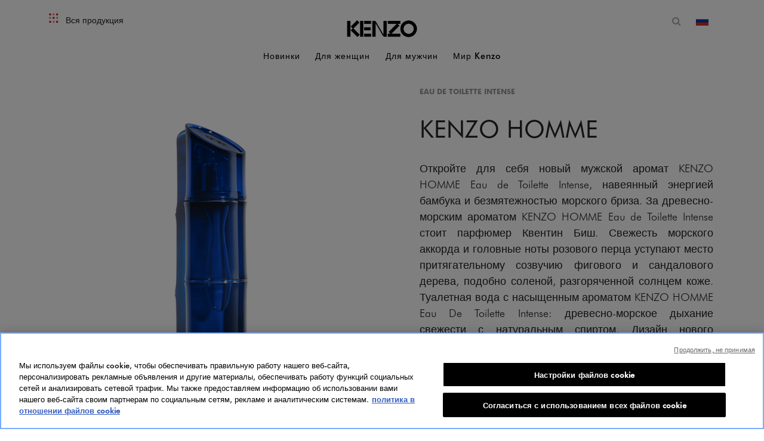

--- FILE ---
content_type: text/html;charset=UTF-8
request_url: https://www.kenzoparfums.com/ru/ru/fragrance/homme/kenzo-homme/kenzo-homme-eau-de-toilette-intense/K013052.html
body_size: 19167
content:
<!DOCTYPE html>
<html lang="ru">
<head>
<!--[if gt IE 9]><!-->
<script>//common/scripts.isml</script>
<script defer type="text/javascript" src="/on/demandware.static/Sites-KenzoParfums-Site/-/ru_RU/v1769457812045/js/main.js"></script>

    <script defer type="text/javascript" src="/on/demandware.static/Sites-KenzoParfums-Site/-/ru_RU/v1769457812045/js/productDetail.js"></script>


<!--<![endif]-->
<meta charset=UTF-8>

<meta http-equiv="x-ua-compatible" content="ie=edge">

<meta name="viewport" content="width=device-width, initial-scale=1">



    <title>Kenzo Homme New Eau de Toilette Intense - Kenzo Parfums</title>




<script>
    window.staticUrl = '/on/demandware.static/Sites-KenzoParfums-Site/-/ru_RU/v1769457812045/';
</script>

<meta name="description" content="Kenzo Parfums"/>
<meta name="keywords" content="Kenzo Parfums"/>




<meta name="twitter:card" content="Kenzo Parfums">
<meta property="og:title" content='Kenzo Homme New Eau de Toilette Intense - Kenzo Parfums'/>
<meta property="og:type" content="Product Page" />
<meta property="og:url" content="https://www.kenzoparfums.com/ru/ru/fragrance/homme/kenzo-homme/kenzo-homme-eau-de-toilette-intense/K10200032.html" />
<meta property="og:image" content="https://www.kenzoparfums.com/on/demandware.static/-/Library-Sites-KenzoSharedLibrary/default/dw26e33032/images/meta/home_NOS_BOUTIQUES_JUNGLE.png" />
<meta property="og:description" content="Kenzo Parfums" />

<link rel="icon" type="image/png" href="/on/demandware.static/Sites-KenzoParfums-Site/-/default/dw3108b3f1/images/favicons/favicon-28x28.png" sizes="28x28" />

<link rel="stylesheet" href="/on/demandware.static/Sites-KenzoParfums-Site/-/ru_RU/v1769457812045/css/global.css" />

    <link rel="stylesheet" href="/on/demandware.static/Sites-KenzoParfums-Site/-/ru_RU/v1769457812045/css/product/detail.css" />






<link rel="canonical" href="https://www.kenzoparfums.com/ru/ru/fragrance/homme/kenzo-homme/kenzo-homme-eau-de-toilette-intense/K10200032.html"/>






<input type="hidden" id="data-country" value="ru_RU" />





<input type="hidden" name="gtmEnabled" id="gtmEnabled" value="true" />



    <input type="hidden" name="listType" id="listType" value="null" />
    <input type="hidden" name="listName" id="listName"  value="null" />
    <script>
        function getCookie(cname) {
            var name = cname + '=';
            var ca = document.cookie.split(';');
            for (var i = 0; i < ca.length; i++) {
                var c = ca[i];
                while (c.charAt(0) == ' ') {
                    c = c.substring(1);
                }
                if (c.indexOf(name) == 0) {
                    return c.substring(name.length, c.length);
                }
            }
            return "";
        }

        var localeCookie = getCookie('locale');

        if (localeCookie && localeCookie.indexOf('_') != -1) {
            var cookieCountry = localeCookie.split('_')[1];
            var locale = localeCookie.split('_')[0];
        } else {
            var datCountry = document.getElementById('data-country').value;
            var cookieCountry = datCountry.split('_')[1];
            var locale = datCountry.split('_')[0];
        }

        window.dataLayer = window.dataLayer || [];
        window.dataLayer.push({
            "pageType": "Product Page",
            "pageTopCategory": toLowUp("KENZO HOMME"),
            "pageMidCategory": toLowUp("KENZO HOMME"),
            "pageSubCategory": toLowUp(""),
            "country": cookieCountry,
            "language": locale
        });

        function toLowUp(str) {
            if (typeof str != 'undefined') {
                str=  str.charAt(0).toUpperCase() + str.substr(1).toLowerCase();
            }
            return str;
        }
    </script>




    <script type='text/javascript'>
var WindowEvent,VisibilityType;(function(n){n.Load="load";n.BeforeUnload="beforeunload";n.Abort="abort";n.Error="error";n.Unload="unload"})(WindowEvent||(WindowEvent={})),function(n){n[n.Focus=0]="Focus";n[n.Blur=1]="Blur"}(VisibilityType||(VisibilityType={}));var AjaxTiming=function(){function n(n,t,i,r){var u=this;this.getPerformanceTimings=function(n){u.connect=n.connectEnd-n.connectStart;u.dns=n.domainLookupEnd-n.domainLookupStart;u.duration=n.duration;u.load=n.responseEnd-n.responseStart;u.wait=n.responseStart-n.requestStart;u.start=n.startTime;u.redirect=n.redirectEnd-n.redirectStart;n.secureConnectionStart&&(u.ssl=n.connectEnd-n.secureConnectionStart)};this.url=n;this.method=t;this.isAsync=i;this.open=r}return n}(),ProfilerJsError=function(){function n(n,t,i){this.count=0;this.message=n;this.url=t;this.lineNumber=i}return n.createText=function(n,t,i){return[n,t,i].join(":")},n.prototype.getText=function(){return n.createText(this.message,this.url,this.lineNumber)},n}(),ProfilerEventManager=function(){function n(){this.events=[];this.hasAttachEvent=!!window.attachEvent}return n.prototype.add=function(n,t,i){this.events.push({type:n,target:t,func:i});this.hasAttachEvent?t.attachEvent("on"+n,i):t.addEventListener(n,i,!1)},n.prototype.remove=function(n,t,i){this.hasAttachEvent?t.detachEvent(n,i):t.removeEventListener(n,i,!1);var r=this.events.indexOf({type:n,target:t,func:i});r!==1&&this.events.splice(r,1)},n.prototype.clear=function(){for(var t,n=0,i=this.events;n<i.length;n++)t=i[n],this.remove(t.type,t.target,t.func);this.events=[]},n}(),RProfiler=function(){function n(){function o(n){var t=n.target||n.srcElement;return t.nodeType==3&&(t=t.parentNode),r("N/A",t.src||t.URL,-1),!1}var n=this,r,u,e,t,i,f;this.restUrl="g.3gl.net/jp/1733/v3.2.6/M";this.startTime=(new Date).getTime();this.eventsTimingHandler=new EventsTimingHandler;this.inputDelay=new InputDelayHandler;this.version="v3.2.6";this.info={};this.hasInsight=!1;this.data={start:this.startTime,jsCount:0,jsErrors:[],loadTime:-1,loadFired:window.document.readyState=="complete",ajax:[]};this.eventManager=new ProfilerEventManager;this.startAjaxCapture=function(){var i=XMLHttpRequest.prototype,o=i.open,s=i.send,r=[],u={},e=n.data.ajax,h=25,f=typeof performance=="object"&&typeof window.performance.now=="function"&&typeof window.performance.getEntriesByType=="function",t;f&&typeof window.performance.setResourceTimingBufferSize=="function"&&window.performance.setResourceTimingBufferSize(300);t=function(){return f?window.performance.now():(new Date).getTime()};i.open=function(n,i,u,f,e){u===void 0&&(u=!0);this.rpIndex=r.length;r.push(new AjaxTiming(i,n,u,t()));o.call(this,n,i,u,f,e)};i.send=function(n){var i=this,c=this.onreadystatechange,o;(this.onreadystatechange=function(n){var o=r[i.rpIndex],l,s;if(o){l=i.readyState;switch(l){case 1:o.connectionEstablished=t();break;case 2:o.requestReceived=t();break;case 3:o.processingTime=t();break;case 4:o.complete=t();s=!!(i.response&&i.response!=null&&i.response!=undefined);switch(i.responseType){case"text":case"":typeof i.responseText=="string"&&(o.responseSize=i.responseText.length);break;case"json":s&&typeof i.response.toString=="function"&&(o.responseSize=i.response.toString().length);break;case"arraybuffer":s&&typeof i.response.byteLength=="number"&&(o.responseSize=i.response.byteLength);break;case"blob":s&&typeof i.response.size=="number"&&(o.responseSize=i.response.size)}(function(n){setTimeout(function(){var r,s,h,c,o;if(f){var i=n.url,t=[],l=performance.getEntriesByType("resource");for(r=0,s=l;r<s.length;r++)h=s[r],h.name==i&&t.push(h);if(e.push(n),t.length!=0){if(u[i]||(u[i]=[]),t.length==1){n.getPerformanceTimings(t[0]);u[i].push(0);return}c=u[i];for(o in t)if(c.indexOf(o)==-1){n.getPerformanceTimings(t[o]);c.push(o);return}n.getPerformanceTimings(t[0])}}},h)})(o,e)}typeof c=="function"&&c.call(i,n)}},o=r[this.rpIndex],o)&&(n&&!isNaN(n.length)&&(o.sendSize=n.length),o.send=t(),s.call(this,n))}};this.recordPageLoad=function(){n.data.loadTime=(new Date).getTime();n.data.loadFired=!0};this.addError=function(t,i,r){var s,f,u,e,o;for(n.data.jsCount++,s=ProfilerJsError.createText(t,i,r),f=n.data.jsErrors,u=0,e=f;u<e.length;u++)if(o=e[u],o.getText()==s){o.count++;return}f.push(new ProfilerJsError(t,i,r))};this.addInfo=function(t,i,r){if(!n.isNullOrEmpty(t)){if(n.isNullOrEmpty(r))n.info[t]=i;else{if(n.isNullOrEmpty(i))return;n.isNullOrEmpty(n.info[t])&&(n.info[t]={});n.info[t][i]=r}n.hasInsight=!0}};this.clearInfo=function(){n.info={};n.hasInsight=!1};this.clearErrors=function(){n.data.jsCount=0;n.data.jsErrors=[]};this.clearAjax=function(){n.data.ajax=[]};this.getInfo=function(){return n.hasInsight?n.info:null};this.getEventTimingHandler=function(){return n.eventsTimingHandler};this.getInputDelay=function(){return n.inputDelay};this.eventManager.add(WindowEvent.Load,window,this.recordPageLoad);r=this.addError;this.startAjaxCapture();window.opera?this.eventManager.add(WindowEvent.Error,document,o):"onerror"in window&&(u=window.onerror,window.onerror=function(n,t,i){return(r(n,t,i),!!u)?u(n,t,i):!1});!window.__cpCdnPath||(this.restUrl=window.__cpCdnPath.trim());e=window.location.protocol;t=document.createElement("iframe");t.src="about:blank";i=t.style;i.position="absolute";i.top="-10000px";i.left="-1000px";t.addEventListener("load",function(t){var r=t.currentTarget,u,i;r&&r.contentDocument&&(u=r.contentDocument,i=u.createElement("script"),i.type="text/javascript",i.src=e+"//"+n.restUrl,u.body.appendChild(i))});f=document.getElementsByTagName("script")[0];f.parentNode.insertBefore(t,f)}return n.prototype.isNullOrEmpty=function(n){if(n===undefined||n===null)return!0;if(typeof n=="string"){var t=n;return t.trim().length==0}return!1},n.prototype.dispatchCustomEvent=function(n){(function(n){function t(n,t){t=t||{bubbles:!1,cancelable:!1,detail:undefined};var i=document.createEvent("CustomEvent");return i.initCustomEvent(n,t.bubbles,t.cancelable,t.detail),i}if(typeof n.CustomEvent=="function")return!1;t.prototype=Event.prototype;n.CustomEvent=t})(window);var t=new CustomEvent(n);window.dispatchEvent(t)},n}(),InputDelayHandler=function(){function n(){var n=this;this.firstInputDelay=0;this.firstInputTimeStamp=0;this.startTime=0;this.delay=0;this.profileManager=new ProfilerEventManager;this.eventTypes=["click","mousedown","keydown","touchstart","pointerdown",];this.addEventListeners=function(){n.eventTypes.forEach(function(t){n.profileManager.add(t,document,n.onInput)})};this.now=function(){return(new Date).getTime()};this.removeEventListeners=function(){n.eventTypes.forEach(function(t){n.profileManager.remove(t,document,n.onInput)})};this.onInput=function(t){var i,r,u;t.cancelable&&(i=t.timeStamp>1e12,n.firstInputTimeStamp=n.now(),r=i||!window.performance,u=r?n.firstInputTimeStamp:window.performance.now(),n.delay=u-t.timeStamp,t.type=="pointerdown"?n.onPointerDown():(n.removeEventListeners(),n.updateFirstInputDelay()))};this.onPointerUp=function(){n.removeEventListeners();n.updateFirstInputDelay()};this.onPointerCancel=function(){n.removePointerEventListeners()};this.removePointerEventListeners=function(){n.profileManager.remove("pointerup",document,n.onPointerUp);n.profileManager.remove("pointercancel",document,n.onPointerCancel)};this.updateFirstInputDelay=function(){n.delay>=0&&n.delay<n.firstInputTimeStamp-n.startTime&&(n.firstInputDelay=Math.round(n.delay))};this.startSoftNavigationCapture=function(){n.resetSoftNavigationCapture()};this.resetSoftNavigationCapture=function(){n.resetFirstInputDelay();n.addEventListeners()};this.resetFirstInputDelay=function(){n.delay=0;n.firstInputDelay=0;n.startTime=0;n.firstInputTimeStamp=0};this.startTime=this.now();this.addEventListeners()}return n.prototype.onPointerDown=function(){this.profileManager.add("pointerup",document,this.onPointerUp);this.profileManager.add("pointercancel",document,this.onPointerCancel)},n.prototype.getFirstInputDelay=function(){return this.firstInputDelay},n}(),EventsTimingHandler=function(){function n(){var n=this;this.hiddenStrings=["hidden","msHidden","webkitHidden","mozHidden"];this.visibilityStrings=["visibilitychange","msvisibilitychange","webkitvisibilitychange","mozvisibilitychange"];this.captureSoftNavigation=!1;this.hidden="hidden";this.visibilityChange="visibilitychange";this.visibilityEvents=[];this.eventManager=new ProfilerEventManager;this.engagementTimeIntervalMs=1e3;this.engagementTime=0;this.firstEngagementTime=0;this.lastEventTimeStamp=0;this.timeoutId=undefined;this.now=function(){return(new Date).getTime()};this.startVisibilityCapture=function(){n.initializeVisibilityProperties();document.addEventListener(n.visibilityChange,n.captureFocusEvent,!1)};this.initializeVisibilityProperties=function(){for(var r=n.hiddenStrings,i=0,t=0;t<r.length;t++)typeof document[r[t]]!="undefined"&&(i=t);n.visibilityChange=n.visibilityStrings[i];n.hidden=n.hiddenStrings[i]};this.captureFocusEvent=function(){n.updateVisibilityChangeTime();document[n.hidden]||n.captureEngagementTime()};this.updateVisibilityChangeTime=function(){document[n.hidden]?n.captureVisibilityEvent(VisibilityType.Blur):n.captureVisibilityEvent(VisibilityType.Focus)};this.onBlur=function(){n.captureVisibilityEvent(VisibilityType.Blur)};this.onFocus=function(){n.captureVisibilityEvent(VisibilityType.Focus)};this.captureVisibilityEvent=function(t){n.visibilityEvents.push({type:t,time:n.now()})};this.captureEngagementTime=function(t){if(t===void 0&&(t=!0),!n.lastEventTimeStamp){n.engagementTime=n.engagementTimeIntervalMs;n.lastEventTimeStamp=n.now();return}var i=n.now()-n.lastEventTimeStamp;if(n.lastEventTimeStamp=n.now(),t&&n.firstEngagementTime===0&&(n.firstEngagementTime=n.now()),i>0&&i<n.engagementTimeIntervalMs){clearTimeout(n.timeoutId);n.engagementTime+=i;return}n.startTimer()};this.captureMouseMove=function(){n.captureEngagementTime(!1)};this.startTimer=function(){n.timeoutId=setTimeout(function(){n.engagementTime+=n.engagementTimeIntervalMs},n.engagementTimeIntervalMs)};this.getFocusAwayTime=function(){var i=n.visibilityEvents,t=-1,s,h,o;if(i.length===0)return 0;for(var r=t,u=0,f=t,e=0;u<i.length;)i[u].type===VisibilityType.Blur&&r===t&&(r=u),s=f===t&&r!==t,i[u].type===VisibilityType.Focus&&s&&(f=u),h=r!==t&&f!==t,h&&(o=i[f].time-i[r].time,o>0&&(e+=o),r=t,f=t),u=u+1;return r===i.length-1&&(e+=n.now()-i[r].time),e};this.getEngagementTime=function(){return n.engagementTime};this.getFirstEngagementTime=function(){return n.firstEngagementTime};this.startSoftNavigationCapture=function(){n.captureSoftNavigation=!0};this.resetSoftNavigationCapture=function(){n.resetEngagementMetrics();n.visibilityEvents=[]};this.resetEngagementMetrics=function(){n.engagementTime=0;n.lastEventTimeStamp=n.now();n.firstEngagementTime=0};this.clear=function(){n.eventManager.clear()};this.captureEngagementTime(!1);this.eventManager.add("scroll",document,this.captureEngagementTime);this.eventManager.add("resize",window,this.captureEngagementTime);this.eventManager.add("mouseup",document,this.captureEngagementTime);this.eventManager.add("keyup",document,this.captureEngagementTime);this.eventManager.add("mousemove",document,this.captureMouseMove);this.eventManager.add("focus",window,this.onFocus);this.eventManager.add("blur",window,this.onBlur);this.eventManager.add("focus",document,this.onFocus);this.eventManager.add("blur",document,this.onBlur)}return n}(),profiler=new RProfiler;window.RProfiler=profiler;window.WindowEvent=WindowEvent;profiler.dispatchCustomEvent("GlimpseLoaded");
</script>

<!-- OneTrust Cookies Consent Notice start for http://www.kenzoparfums.com  -->
<script type="text/javascript" src="https://cdn.cookielaw.org/consent/02cc8f04-ba31-4f5e-8aa6-644b26cf902f/OtAutoBlock.js" ></script>
<script src="https://cdn.cookielaw.org/scripttemplates/otSDKStub.js" data-document-language="true" type="text/javascript" charset="UTF-8" data-domain-script="02cc8f04-ba31-4f5e-8aa6-644b26cf902f" ></script>
<script type="text/javascript">
function OptanonWrapper() { }
</script>
<!-- OneTrust Cookies Consent Notice end for http://www.kenzoparfums.com  -->









<input type="hidden" id="optanon-enabled" value="false" />








<script type="text/javascript">//<!--
/* <![CDATA[ (head-active_data.js) */
var dw = (window.dw || {});
dw.ac = {
    _analytics: null,
    _events: [],
    _category: "",
    _searchData: "",
    _anact: "",
    _anact_nohit_tag: "",
    _analytics_enabled: "true",
    _timeZone: "Etc/GMT-1",
    _capture: function(configs) {
        if (Object.prototype.toString.call(configs) === "[object Array]") {
            configs.forEach(captureObject);
            return;
        }
        dw.ac._events.push(configs);
    },
	capture: function() { 
		dw.ac._capture(arguments);
		// send to CQ as well:
		if (window.CQuotient) {
			window.CQuotient.trackEventsFromAC(arguments);
		}
	},
    EV_PRD_SEARCHHIT: "searchhit",
    EV_PRD_DETAIL: "detail",
    EV_PRD_RECOMMENDATION: "recommendation",
    EV_PRD_SETPRODUCT: "setproduct",
    applyContext: function(context) {
        if (typeof context === "object" && context.hasOwnProperty("category")) {
        	dw.ac._category = context.category;
        }
        if (typeof context === "object" && context.hasOwnProperty("searchData")) {
        	dw.ac._searchData = context.searchData;
        }
    },
    setDWAnalytics: function(analytics) {
        dw.ac._analytics = analytics;
    },
    eventsIsEmpty: function() {
        return 0 == dw.ac._events.length;
    }
};
/* ]]> */
// -->
</script>
<script type="text/javascript">//<!--
/* <![CDATA[ (head-cquotient.js) */
var CQuotient = window.CQuotient = {};
CQuotient.clientId = 'bbzw-KenzoParfums';
CQuotient.realm = 'BBZW';
CQuotient.siteId = 'KenzoParfums';
CQuotient.instanceType = 'prd';
CQuotient.locale = 'ru_RU';
CQuotient.fbPixelId = '__UNKNOWN__';
CQuotient.activities = [];
CQuotient.cqcid='';
CQuotient.cquid='';
CQuotient.cqeid='';
CQuotient.cqlid='';
CQuotient.apiHost='api.cquotient.com';
/* Turn this on to test against Staging Einstein */
/* CQuotient.useTest= true; */
CQuotient.useTest = ('true' === 'false');
CQuotient.initFromCookies = function () {
	var ca = document.cookie.split(';');
	for(var i=0;i < ca.length;i++) {
	  var c = ca[i];
	  while (c.charAt(0)==' ') c = c.substring(1,c.length);
	  if (c.indexOf('cqcid=') == 0) {
		CQuotient.cqcid=c.substring('cqcid='.length,c.length);
	  } else if (c.indexOf('cquid=') == 0) {
		  var value = c.substring('cquid='.length,c.length);
		  if (value) {
		  	var split_value = value.split("|", 3);
		  	if (split_value.length > 0) {
			  CQuotient.cquid=split_value[0];
		  	}
		  	if (split_value.length > 1) {
			  CQuotient.cqeid=split_value[1];
		  	}
		  	if (split_value.length > 2) {
			  CQuotient.cqlid=split_value[2];
		  	}
		  }
	  }
	}
}
CQuotient.getCQCookieId = function () {
	if(window.CQuotient.cqcid == '')
		window.CQuotient.initFromCookies();
	return window.CQuotient.cqcid;
};
CQuotient.getCQUserId = function () {
	if(window.CQuotient.cquid == '')
		window.CQuotient.initFromCookies();
	return window.CQuotient.cquid;
};
CQuotient.getCQHashedEmail = function () {
	if(window.CQuotient.cqeid == '')
		window.CQuotient.initFromCookies();
	return window.CQuotient.cqeid;
};
CQuotient.getCQHashedLogin = function () {
	if(window.CQuotient.cqlid == '')
		window.CQuotient.initFromCookies();
	return window.CQuotient.cqlid;
};
CQuotient.trackEventsFromAC = function (/* Object or Array */ events) {
try {
	if (Object.prototype.toString.call(events) === "[object Array]") {
		events.forEach(_trackASingleCQEvent);
	} else {
		CQuotient._trackASingleCQEvent(events);
	}
} catch(err) {}
};
CQuotient._trackASingleCQEvent = function ( /* Object */ event) {
	if (event && event.id) {
		if (event.type === dw.ac.EV_PRD_DETAIL) {
			CQuotient.trackViewProduct( {id:'', alt_id: event.id, type: 'raw_sku'} );
		} // not handling the other dw.ac.* events currently
	}
};
CQuotient.trackViewProduct = function(/* Object */ cqParamData){
	var cq_params = {};
	cq_params.cookieId = CQuotient.getCQCookieId();
	cq_params.userId = CQuotient.getCQUserId();
	cq_params.emailId = CQuotient.getCQHashedEmail();
	cq_params.loginId = CQuotient.getCQHashedLogin();
	cq_params.product = cqParamData.product;
	cq_params.realm = cqParamData.realm;
	cq_params.siteId = cqParamData.siteId;
	cq_params.instanceType = cqParamData.instanceType;
	cq_params.locale = CQuotient.locale;
	
	if(CQuotient.sendActivity) {
		CQuotient.sendActivity(CQuotient.clientId, 'viewProduct', cq_params);
	} else {
		CQuotient.activities.push({activityType: 'viewProduct', parameters: cq_params});
	}
};
/* ]]> */
// -->
</script>


<script>(window.BOOMR_mq=window.BOOMR_mq||[]).push(["addVar",{"rua.upush":"false","rua.cpush":"false","rua.upre":"false","rua.cpre":"true","rua.uprl":"false","rua.cprl":"false","rua.cprf":"false","rua.trans":"SJ-f48d66e2-2ed7-487e-8336-2a8642e96a1a","rua.cook":"false","rua.ims":"false","rua.ufprl":"false","rua.cfprl":"false","rua.isuxp":"false","rua.texp":"norulematch","rua.ceh":"false","rua.ueh":"false","rua.ieh.st":"0"}]);</script>
                              <script>!function(e){var n="https://s.go-mpulse.net/boomerang/";if("False"=="True")e.BOOMR_config=e.BOOMR_config||{},e.BOOMR_config.PageParams=e.BOOMR_config.PageParams||{},e.BOOMR_config.PageParams.pci=!0,n="https://s2.go-mpulse.net/boomerang/";if(window.BOOMR_API_key="UGU3K-PHS24-KRWFN-U6X5H-T2PJR",function(){function e(){if(!o){var e=document.createElement("script");e.id="boomr-scr-as",e.src=window.BOOMR.url,e.async=!0,i.parentNode.appendChild(e),o=!0}}function t(e){o=!0;var n,t,a,r,d=document,O=window;if(window.BOOMR.snippetMethod=e?"if":"i",t=function(e,n){var t=d.createElement("script");t.id=n||"boomr-if-as",t.src=window.BOOMR.url,BOOMR_lstart=(new Date).getTime(),e=e||d.body,e.appendChild(t)},!window.addEventListener&&window.attachEvent&&navigator.userAgent.match(/MSIE [67]\./))return window.BOOMR.snippetMethod="s",void t(i.parentNode,"boomr-async");a=document.createElement("IFRAME"),a.src="about:blank",a.title="",a.role="presentation",a.loading="eager",r=(a.frameElement||a).style,r.width=0,r.height=0,r.border=0,r.display="none",i.parentNode.appendChild(a);try{O=a.contentWindow,d=O.document.open()}catch(_){n=document.domain,a.src="javascript:var d=document.open();d.domain='"+n+"';void(0);",O=a.contentWindow,d=O.document.open()}if(n)d._boomrl=function(){this.domain=n,t()},d.write("<bo"+"dy onload='document._boomrl();'>");else if(O._boomrl=function(){t()},O.addEventListener)O.addEventListener("load",O._boomrl,!1);else if(O.attachEvent)O.attachEvent("onload",O._boomrl);d.close()}function a(e){window.BOOMR_onload=e&&e.timeStamp||(new Date).getTime()}if(!window.BOOMR||!window.BOOMR.version&&!window.BOOMR.snippetExecuted){window.BOOMR=window.BOOMR||{},window.BOOMR.snippetStart=(new Date).getTime(),window.BOOMR.snippetExecuted=!0,window.BOOMR.snippetVersion=12,window.BOOMR.url=n+"UGU3K-PHS24-KRWFN-U6X5H-T2PJR";var i=document.currentScript||document.getElementsByTagName("script")[0],o=!1,r=document.createElement("link");if(r.relList&&"function"==typeof r.relList.supports&&r.relList.supports("preload")&&"as"in r)window.BOOMR.snippetMethod="p",r.href=window.BOOMR.url,r.rel="preload",r.as="script",r.addEventListener("load",e),r.addEventListener("error",function(){t(!0)}),setTimeout(function(){if(!o)t(!0)},3e3),BOOMR_lstart=(new Date).getTime(),i.parentNode.appendChild(r);else t(!1);if(window.addEventListener)window.addEventListener("load",a,!1);else if(window.attachEvent)window.attachEvent("onload",a)}}(),"".length>0)if(e&&"performance"in e&&e.performance&&"function"==typeof e.performance.setResourceTimingBufferSize)e.performance.setResourceTimingBufferSize();!function(){if(BOOMR=e.BOOMR||{},BOOMR.plugins=BOOMR.plugins||{},!BOOMR.plugins.AK){var n="true"=="true"?1:0,t="",a="clqc3zyxzcobc2lx4z2q-f-97cef4f89-clientnsv4-s.akamaihd.net",i="false"=="true"?2:1,o={"ak.v":"39","ak.cp":"1648140","ak.ai":parseInt("1061486",10),"ak.ol":"0","ak.cr":8,"ak.ipv":4,"ak.proto":"h2","ak.rid":"3432bb19","ak.r":44387,"ak.a2":n,"ak.m":"dsca","ak.n":"essl","ak.bpcip":"18.224.45.0","ak.cport":56894,"ak.gh":"23.192.164.14","ak.quicv":"","ak.tlsv":"tls1.3","ak.0rtt":"","ak.0rtt.ed":"","ak.csrc":"-","ak.acc":"","ak.t":"1769465461","ak.ak":"hOBiQwZUYzCg5VSAfCLimQ==cvM71+r1r9T7eumPdAtlPb1hZib2cPSURKPYIQrZZ7alXSgsbOGGB+OYgRvlSFh6U1hPN2H75ZddUY/n1LH+K5Gn67U4Ad7AnYzDwz1wolHft1VAuAqHk0N2dcPyVslvb0EjgsOfGK/B4+8ezFVJeP8bQbMpWOHhX735GbWHai7VWOg37xEqmV0h+DoRI3uKHJmu8RgZiwXflhhb1hsV5JghgngsmDkn7WsvLA5XfHpS2unriZw8+bo/yBdeQm4qyN8Zt70Cp8vpLdxYajbZObGGYtZZbGRxYnmzLoNEsxX7yONg1Z+iz1yZx4CDy1JUlTHd/RMhxXUxSZBAatVH0DQwn5PW5Dy5f4G7A86xOc4FmkJ70ChBfebNrya+XjuFpoHYYo7PfDzna2YkpabyIg1UrkJbsUm/6USjpXJeiNc=","ak.pv":"2","ak.dpoabenc":"","ak.tf":i};if(""!==t)o["ak.ruds"]=t;var r={i:!1,av:function(n){var t="http.initiator";if(n&&(!n[t]||"spa_hard"===n[t]))o["ak.feo"]=void 0!==e.aFeoApplied?1:0,BOOMR.addVar(o)},rv:function(){var e=["ak.bpcip","ak.cport","ak.cr","ak.csrc","ak.gh","ak.ipv","ak.m","ak.n","ak.ol","ak.proto","ak.quicv","ak.tlsv","ak.0rtt","ak.0rtt.ed","ak.r","ak.acc","ak.t","ak.tf"];BOOMR.removeVar(e)}};BOOMR.plugins.AK={akVars:o,akDNSPreFetchDomain:a,init:function(){if(!r.i){var e=BOOMR.subscribe;e("before_beacon",r.av,null,null),e("onbeacon",r.rv,null,null),r.i=!0}return this},is_complete:function(){return!0}}}}()}(window);</script></head>
<body>


    <!-- Google Tag Manager -->
    <script>(function(w,d,s,l,i){w[l]=w[l]||[];w[l].push({'gtm.start':
    new Date().getTime(),event:'gtm.js'});var f=d.getElementsByTagName(s)[0],
    j=d.createElement(s),dl=l!='dataLayer'?'&l='+l:'';j.async=true;j.src=
    'https://www.googletagmanager.com/gtm.js?id='+i+dl;f.parentNode.insertBefore(j,f);
    })(window,document,'script','dataLayer','GTM-MQRKFTF');</script>
    <!-- End Google Tag Manager -->


<div class="page common-page  product-show global-header" data-action="Product-Show" data-querystring="pid=K013052" >
<a class="skiplink" href="#skiptocontent">Перейти к содержанию</a>
<header role = "banner">
        <div class="header container-fluid">
            <div class="row">
                <div class="col-12">
                    <div class="navbar-header brand">

                            <a href="/ru/ru/home" title="Kenzo Parfums Home">
                                <div class="header-no-sticky">
                                    <img class="hidden-md-down kenzo-logo" src="/on/demandware.static/-/Library-Sites-KenzoSharedLibrary/default/dwe4de6656/images/kenzo_logo_desktop_white.png" alt="Kenzo Parfums" />
                                    <img class="d-lg-none kenzo-logo" src="/on/demandware.static/-/Library-Sites-KenzoSharedLibrary/default/dwe4de6656/images/kenzo_logo_desktop_white.png" alt="Kenzo Parfums" />
                                </div>
                                <div class="logo-sticky-header">
                                    <img class="hidden-md-down kenzo-logo" src="/on/demandware.static/-/Library-Sites-KenzoSharedLibrary/default/dwbf7df35d/images/KENZO_logo_black.png" alt="Kenzo Parfums" />
                                    <img class="d-lg-none kenzo-logo" src="/on/demandware.static/-/Library-Sites-KenzoSharedLibrary/default/dwbf7df35d/images/KENZO_logo_black.png" alt="Kenzo Parfums" />
                                </div>
                            </a>

                    </div>
                    <div class="navbar-header other-icons">
                        <div class="pull-left">
                            
                            <a class="all-product-link d-none d-md-block" href="/ru/ru/all-products/all-products-ru/">
                                <span>
                                    Вся продукция
                                </span>
                            </a>
                            <nav role="navigation">
                                <button class="navbar-toggler d-md-none" type="button" aria-controls="sg-navbar-collapse" aria-expanded="false">
                                    <span aria-hidden="true"> &#9776; </span>
                                    <span class="sr-only">Menu</span>
                                </button>
                            </nav>
                        </div>
                        <div class="pull-right h-100">
                             <div class="float-left icon-block m-0" data-toggle="modal" role="search" data-target="#searchModal">
                                <button class="btn search-icon-btn btn-link p-0">
                                    <i class="fa fa-search" aria-hidden="true"></i>
                                    <span class="sr-only">Открытая форма поиска</span>
                                </button>
                            </div>
                                
                                <div class="float-left icon-block m-0">
                                    
    <button class="country-selector flag-selector" data-toggle="modal" data-target="#countries-model" data-url="/on/demandware.store/Sites-KenzoParfums-Site/ru_RU/Page-SetLocale" tabindex="0">
        <span class="btn flag-btn">
            <i class="flag-icon flag-icon-ru" aria-hidden="true"></i>
        </span>
        <span class="sr-only" lang="en">изменить страну и язык </span>
    </button>

                                </div>
                        </div>
                    </div>
                </div>
            </div>

        </div>
        <div class="main-menu navbar-toggleable-sm menu-toggleable-left multilevel-dropdown" id="sg-navbar-collapse">
            <div class="container-fluid">
                <div class="row">
                    <input id="country" name="country" type="hidden" value="ru"/>
                    
                        
	 


	




<script>
            var country= document.getElementById("country").value;
        </script>
<nav class="navbar navbar-expand-md bg-inverse col-12" aria-label="Main menu"
role="navigation">
    <div class="close-menu header-menu  clearfix d-lg-none col-12 no-gutters">
        <div class="close-button pull-left col-2 col-sm-1"><a href="#" aria-label="Close menu" role="button"><span >&times;</span> </a>

        </div>
        <div class="logo-block col-8 col-sm-10">
            <img alt="" src="https://www.kenzoparfums.com/on/demandware.static/-/Library-Sites-KenzoSharedLibrary/default/dwbf7df35d/images/KENZO_logo_black.png" title="logo" />
        </div>
    </div>
    <div class="menu-group">
        <ul class="nav navbar-nav">
            <li class="nav-item"><a class="nav-link" href="https://www.kenzoparfums.com/ru/ru/search?cgid=nouveautes_" onclick="location.href=this.href+country;return false;">Новинки</a> 

            </li>
            <li class="nav-item"><a class="nav-link" href="https://www.kenzoparfums.com/ru/ru/%D0%B4%D1%83%D1%85%D0%B8/%D0%B4%D0%BB%D1%8F-%D0%B6%D0%B5%D0%BD%D1%89%D0%B8%D0%BD/"> Для женщин</a>

            </li>

                        <li class="nav-item"><a class="nav-link" href="https://www.kenzoparfums.com/ru/ru/%D0%B4%D1%83%D1%85%D0%B8/%D0%B4%D0%BB%D1%8F-%D0%BC%D1%83%D0%B6%D1%87%D0%B8%D0%BD/"> Для мужчин </a>
            </li>
            <li class="nav-item"><a class="nav-link" href="https://www.kenzoparfums.com/ru/ru/%D0%BC%D0%B8%D1%80-kenzo/"> Мир Kenzo </a>

            </li>
        </ul>
    </div>
    <div class="footer-menu clearfix d-md-none col-12 no-gutters">
        <div class="row all-products"><a class="col" href="https://www.kenzoparfums.com/ru/ru/search?cgid=allproducts_" onclick="location.href=this.href+country;return false;">Tous les produits <i class="fa fa-angle-right pull-right" aria-hidden="true">&nbsp;</i> </a>

        </div>
        <div class="row country-block">
            <div class="col">
                
    <button class="country-selector flag-selector" data-toggle="modal" data-target="#countries-model" data-url="/on/demandware.store/Sites-KenzoParfums-Site/ru_RU/Page-SetLocale" tabindex="0">
        <div class="pull-left">
          <span class="btn flag-btn">
              <i class="flag-icon flag-icon-ru" aria-hidden="true"></i>
          </span>
          <span class="sr-only" lang="en">изменить страну и язык </span>
        </div>
        <i class="fa fa-angle-down pull-right" aria-hidden="true">&nbsp;</i>
    </button>


            </div>
            <div class="col">
                
            </div>
        </div>
    </div>
</nav>



 
	
                    
                </div>
            </div>
        </div>
</header>

<main role="main">

    
    
    
    
    <!-- CQuotient Activity Tracking (viewProduct-cquotient.js) -->
<script type="text/javascript">//<!--
/* <![CDATA[ */
(function(){
	try {
		if(window.CQuotient) {
			var cq_params = {};
			cq_params.product = {
					id: 'K10200032',
					sku: 'K013052',
					type: '',
					alt_id: ''
				};
			cq_params.realm = "BBZW";
			cq_params.siteId = "KenzoParfums";
			cq_params.instanceType = "prd";
			window.CQuotient.trackViewProduct(cq_params);
		}
	} catch(err) {}
})();
/* ]]> */
// -->
</script>
<script type="text/javascript">//<!--
/* <![CDATA[ (viewProduct-active_data.js) */
dw.ac._capture({id: "K013052", type: "detail"});
/* ]]> */
// -->
</script>
         <div class="container product-detail product-wrapper"
            data-pid="K013052"
            itemscope itemtype="http://schema.org/Product" >
            <div class="row">
                <div class="col-12 no-gutters">
                    <!-- Product Name -->
                    <div class="row">
                        <div class="d-md-none col-sm-12">
                            <h4 class="product-name" itemprop="name">KENZO HOMME EAU DE TOILETTE INTENSE</h4>
                        </div>
                    </div>
                     <div class="d-md-none col-sm-12">
	                     <h1 class="category-name">KENZO HOMME</h1>
                    </div>
                </div>
            </div>
             <div class="row">
                <!-- Product Images Carousel -->
                <div class="primary-images col-12 col-sm-6" data-length="1.0">
	
		<div class="product-images">
		    <img src="https://www.kenzoparfums.com/dw/image/v2/BBZW_PRD/on/demandware.static/-/Sites-kenzoparfums-catalog/default/dw266781fe/images/products-images-kh/KENZO_HOMME_EAU_DE_TOILETTE_INTENSE_FRAGRANCE_KENZO_PARFUMS.png?sw=525&amp;sh=525&amp;sm=fit" class="d-block img-fluid" alt="KENZO HOMME EAU DE TOILETTE INTENSE" itemprop="image">
		</div>
	
</div>


                <div class="col-12 col-sm-6 kenzo-pdp-col">
					<div class="product-container">
	            		<div class="sidebar__inner content-sticky">
	                    <!-- Product Name -->
		                    <h1 class="product-name hidden-sm-down">EAU DE TOILETTE INTENSE</h1>
		                    <h1 class="category-name hidden-sm-down" itemprop="name">KENZO HOMME</h1>
          					
    <div class="value content product-desc no-gutters" itemprop="description">
        Откройте для себя новый мужской аромат KENZO HOMME Eau de Toilette Intense, навеянный энергией бамбука и безмятежностью морского бриза.
За древесно-морским ароматом KENZO HOMME Eau de Toilette Intense стоит парфюмер Квентин Биш. Свежесть морского аккорда и головные ноты розового перца уступают место притягательному созвучию фигового и сандалового дерева, подобно соленой, разгоряченной солнцем коже. Туалетная вода с насыщенным ароматом KENZO HOMME Eau De Toilette Intense: древесно-морское дыхание свежести с натуральным спиртом.
Дизайн нового флакона KENZO HOMME насыщенно-синего цвета воплощает в себе стремление ввысь, отражая силу и гибкость бамбука. Скошенная форма крышки флакона напоминает срез от катаны, меча самураев.
    </div>




	                        
	                        

		                    <div class="row">
		                        <!-- Attributes and Quantity -->
		                        <div class="col-md-10 col-12">
		                            
    <div class="main-attributes">
        
            
        
    </div>



		                            
		                            
		                                <div data-attr="Capacity">
		                                    
		                                        <!-- Quantity Drop Down Menu -->
		                                       
		                                    
		                                     

<div class="attribute">
    <!-- Select <Attribute> Label -->

    
    	
 		
 			<a data-href="null" class="capacity-value swatch-value  unselectable" href="/ru/ru/fragrance/homme/kenzo-homme/kenzo-homme-eau-de-toilette-intense/K013050.html" data-attr-value="40 ML" >
 				40 ML
 			</a>
 			 <span> | </span> 
        
 			<a data-href="null" class="capacity-value swatch-value  unselectable" href="/ru/ru/fragrance/homme/kenzo-homme/kenzo-homme-eau-de-toilette-intense/K013051.html" data-attr-value="60 ML" >
 				60 мл
 			</a>
 			 <span> | </span> 
        
 			<a data-href="null" class="capacity-value swatch-value selected unselectable" href="/ru/ru/fragrance/homme/kenzo-homme/kenzo-homme-eau-de-toilette-intense/K013052.html" data-attr-value="110 ML" >
 				110 ML
 			</a>
 			
        
    
</div>

		                                </div>
		                            

		                            
		                        </div>

		                        

		                        <!-- Size Chart -->
		                        

                                <!-- Info Accordion -->

		                        

		                        <!-- Applicable Promotions -->
		                        <div class="col-md-10 col-12 promotions">
		                            

		                        </div>
		                        <div class="col-12 prices-add-to-cart-actions">
		                            <!-- Prices -->
		                            
		                            
                                  
                										<button data-product-id="K013052"
                										 data-gtm-tags="{&quot;productMasterId&quot;:&quot;K10200032&quot;,&quot;category&quot;:&quot;Parfum homme&quot;,&quot;productMidCategory&quot;:&quot;Kenzo homme&quot;,&quot;variant&quot;:&quot;110 ML&quot;,&quot;productSubCategory&quot;:&quot;Eau de toilette&quot;,&quot;brand&quot;:&quot;Kenzo&quot;,&quot;name&quot;:&quot;Kenzo homme eau de toilette intense&quot;,&quot;id&quot;:&quot;K013052&quot;}"
                										 type="button" aria-label="Купить : EAU DE TOILETTE INTENSE" class="btn-outline-dark purchase-button active-btn swn-tag-wtb-btn swn-tag kenzo-swn-button " data-eans="3274872421554">
                											Купить
                										</button>
                									

																	
                										<a href="/ru/ru/%D0%9F%D1%83%D0%BD%D0%BA%D1%82%D1%8B-%D0%BF%D1%80%D0%BE%D0%B4%D0%B0%D0%B6%D0%B8" class="btn-outline-dark d-inline-block">Где купить купить</a>
                               		
                                
		                            <!-- Cart and [Optionally] Apple Pay -->
		                        	
		                        </div>

		                        <!-- Social Sharing Icons -->
		                       
		                    </div>

				            <div class="recommendations">
				                
	 

	
				            </div>
	             </div>
            </div>
        </div>
        </div>
       	</div>
        
        
        

        
	        	









	<div class="ke-greyBackground">
		
			
				



<!-- dwMarker="content" dwContentID="57d9b7e39d14fb8f03cac0451f" -->
	<div class="content_image">
		
		
		<div class="container">
			<div class="row inspirations-2 inspiration-margin column-reverse">
				
				   <div class="col-xs-6 col-md-6 text-image-block">
				      <div class="img-left-bottom-container">
				         <div class="flowerbykenzo-2 border-fbk card-block" style="border: 6px solid #F5F5F5">
				            <div class="perfume-title"><h2>EAU DE TOILETTE INTENSE</h2></div>
				            <span class="content insipiration-text">
                      Новый флакон KENZO HOMME насыщенно-синего цвета — это ода поэзии. Его форма отражает силу и гибкость бамбука, а дизайн воплощает в себе стремление ввысь. Скошенная форма крышки флакона напоминает срез от катаны, меча самураев. Бренд KENZO PARFUMS, твердо намеренный сделать мир прекраснее, оптимизировал дизайн крышки KENZO HOMME, сэкономив 34 % пластика, и изменил состав флакона, который теперь изготавливается из переработанного на 10 % стекла и содержит на 10 мл аромата больше.
				            </span>
				         </div>
				         <div class="over-image">
				          	
				         </div>
				      </div>

				   </div>
				   
				      <div class="col-xs-6 col-md-6 flex-items-center"><img class="img-height-500" src="https://www.kenzoparfums.com/dw/image/v2/BBZW_PRD/on/demandware.static/-/Sites-kenzoparfums-catalog/default/dw266781fe/images/products-images-kh/KENZO_HOMME_EAU_DE_TOILETTE_INTENSE_FRAGRANCE_KENZO_PARFUMS.png?sw=1000&amp;sh=1000&amp;sm=fit" alt="EAU DE TOILETTE INTENSE" /></div>
				   
			   
			</div>
		</div>
</div>
<!-- End content-asset -->

 
			
		
	</div>


        



        <div class="container">
        	
			

        </div>


        
	    

	   	<div class="container">
	        
	        
	    </div>

	    
	    <div class="container">
	        
		        

<div class="mozaic-product-slider col-sm-12 col-12" tabindex="0">
	<div class="slider-container container">
	     <div class="row">
		     <div class="best-seller-heading pull-left col-7 col-sm-7">
				<h2> Ассортимент Kenzo Homme </h2>
			</div>
			<div class="pull-right col-7 col-sm-5 link-block">
				
				<a class="link-right" href="/ru/ru/all-products/all-products-ru/"> Вся продукция </a>
			</div>
			</div>
		<div id="carousel-home" class="carousel">
			<input type="hidden" id="product-crousel-translated-previous" value="Previous">
			<input type="hidden" id="product-crousel-translated-next" value="Next">
				<div class="carousel-inner product-crousel" data-length="3">
		   			
						<div class='product-mozaic carousel-item active' data-gtm-tags="{&quot;productMasterId&quot;:&quot;K10100218&quot;,&quot;category&quot;:&quot;Parfum homme&quot;,&quot;productMidCategory&quot;:&quot;Kenzo homme&quot;,&quot;variant&quot;:&quot;60 ML&quot;,&quot;productSubCategory&quot;:&quot;Eau de toilette&quot;,&quot;brand&quot;:&quot;Kenzo&quot;,&quot;name&quot;:&quot;Kenzo homme eau de toilette marine&quot;,&quot;id&quot;:&quot;K10100218&quot;}">
							<div class="hovereffect" aria-hidden="true">
								
								<div class="product-image img-responsive">
									<a href="/ru/ru/fragrance/homme/kenzo-homme/kenzo-homme-eau-de-toilette-marine/K10100218.html" tabindex="-1" >
										<img src="https://www.kenzoparfums.com/dw/image/v2/BBZW_PRD/on/demandware.static/-/Sites-kenzoparfums-catalog/default/dwa71d4f25/K013081_1.png?sw=388&amp;sh=388&amp;sm=fit" alt="KENZO HOMME-EAU DE TOILETTE MARINE" />
									</a>
								</div>
								<div class="overlay">
									<p>
										<a href="/ru/ru/fragrance/homme/kenzo-homme/kenzo-homme-eau-de-toilette-marine/K10100218.html" tabindex="-1">
											ÐÐ¾ÑÐ¼Ð¾ÑÑÐµÑÑ
										</a>
									</p>
								</div>
							</div>
							<div class="product-info">
								<div class="product-category">
									<h3 class="category-name"> KENZO HOMME </h3>
								</div>

								<div class="product-name">
									<a class="link" href="/ru/ru/fragrance/homme/kenzo-homme/kenzo-homme-eau-de-toilette-marine/K10100218.html" itemprop="url">EAU DE TOILETTE MARINE</a>
								</div>
								
									<div class="container-button-swaven">
										
											<button data-product-id="K10100218"
											data-gtm-tags="{&quot;productMasterId&quot;:&quot;K10100218&quot;,&quot;category&quot;:&quot;Parfum homme&quot;,&quot;productMidCategory&quot;:&quot;Kenzo homme&quot;,&quot;variant&quot;:&quot;60 ML&quot;,&quot;productSubCategory&quot;:&quot;Eau de toilette&quot;,&quot;brand&quot;:&quot;Kenzo&quot;,&quot;name&quot;:&quot;Kenzo homme eau de toilette marine&quot;,&quot;id&quot;:&quot;K10100218&quot;}"
											type="button" aria-label="Купить : EAU DE TOILETTE MARINE" class="btn purchase-button btn-swaven-visible swn-tag-wtb-btn kenzo-swn-button " data-eans="3274872438071">
											<span>Купить	</span>
											</button>

											
												<a href="https://www.kenzoparfums.com/ru/ru/%D0%9F%D1%83%D0%BD%D0%BA%D1%82%D1%8B-%D0%BF%D1%80%D0%BE%D0%B4%D0%B0%D0%B6%D0%B8" class="btn purchase-button btn-stores-hidden">
													Где купить купить
												</a>
										  
									  
									</div>
								
							</div>
					 	</div>
					
						<div class='product-mozaic carousel-item active' data-gtm-tags="{&quot;productMasterId&quot;:&quot;K10200039&quot;,&quot;category&quot;:&quot;&quot;,&quot;productMidCategory&quot;:&quot;&quot;,&quot;variant&quot;:&quot;110 ML&quot;,&quot;productSubCategory&quot;:&quot;&quot;,&quot;brand&quot;:&quot;Kenzo&quot;,&quot;name&quot;:&quot;Kenzo homme eau de toilette&quot;,&quot;id&quot;:&quot;K10200039&quot;}">
							<div class="hovereffect" aria-hidden="true">
								
								<div class="product-image img-responsive">
									<a href="/ru/ru/fragrance/homme/kenzo-homme/kenzo-homme-eau-de-toilette/K10200039.html" tabindex="-1" >
										<img src="https://www.kenzoparfums.com/dw/image/v2/BBZW_PRD/on/demandware.static/-/Sites-kenzoparfums-catalog/default/dw43034407/images/products-images-kh/KENZO_HOMME_EAU_DE_TOILETTE_FRAGRANCE_KENZO_PARFUMS.png?sw=388&amp;sh=388&amp;sm=fit" alt="KENZO HOMME-EAU DE TOILETTE" />
									</a>
								</div>
								<div class="overlay">
									<p>
										<a href="/ru/ru/fragrance/homme/kenzo-homme/kenzo-homme-eau-de-toilette/K10200039.html" tabindex="-1">
											ÐÐ¾ÑÐ¼Ð¾ÑÑÐµÑÑ
										</a>
									</p>
								</div>
							</div>
							<div class="product-info">
								<div class="product-category">
									<h3 class="category-name"> KENZO HOMME </h3>
								</div>

								<div class="product-name">
									<a class="link" href="/ru/ru/fragrance/homme/kenzo-homme/kenzo-homme-eau-de-toilette/K10200039.html" itemprop="url">EAU DE TOILETTE</a>
								</div>
								
									<div class="container-button-swaven">
										
											<button data-product-id="K10200039"
											data-gtm-tags="{&quot;productMasterId&quot;:&quot;K10200039&quot;,&quot;category&quot;:&quot;&quot;,&quot;productMidCategory&quot;:&quot;&quot;,&quot;variant&quot;:&quot;110 ML&quot;,&quot;productSubCategory&quot;:&quot;&quot;,&quot;brand&quot;:&quot;Kenzo&quot;,&quot;name&quot;:&quot;Kenzo homme eau de toilette&quot;,&quot;id&quot;:&quot;K10200039&quot;}"
											type="button" aria-label="Купить : EAU DE TOILETTE" class="btn purchase-button btn-swaven-visible swn-tag-wtb-btn kenzo-swn-button " data-eans="3274872423336">
											<span>Купить	</span>
											</button>

											
												<a href="https://www.kenzoparfums.com/ru/ru/%D0%9F%D1%83%D0%BD%D0%BA%D1%82%D1%8B-%D0%BF%D1%80%D0%BE%D0%B4%D0%B0%D0%B6%D0%B8" class="btn purchase-button btn-stores-hidden">
													Где купить купить
												</a>
										  
									  
									</div>
								
							</div>
					 	</div>
					
						<div class='product-mozaic carousel-item active' data-gtm-tags="{&quot;productMasterId&quot;:&quot;K10200043&quot;,&quot;category&quot;:&quot;&quot;,&quot;productMidCategory&quot;:&quot;&quot;,&quot;variant&quot;:&quot;60 ML&quot;,&quot;productSubCategory&quot;:&quot;&quot;,&quot;brand&quot;:&quot;Kenzo&quot;,&quot;name&quot;:&quot;Kenzo homme eau de parfum&quot;,&quot;id&quot;:&quot;K10200043&quot;}">
							<div class="hovereffect" aria-hidden="true">
								
								<div class="product-image img-responsive">
									<a href="/ru/ru/fragrance/homme/kenzo-homme/kenzo-homme-eau-de-parfum/K10200043.html" tabindex="-1" >
										<img src="https://www.kenzoparfums.com/dw/image/v2/BBZW_PRD/on/demandware.static/-/Sites-kenzoparfums-catalog/default/dw0a284562/images/products-images-kh/KH EDP 3.png?sw=388&amp;sh=388&amp;sm=fit" alt="KENZO HOMME-EAU DE PARFUM" />
									</a>
								</div>
								<div class="overlay">
									<p>
										<a href="/ru/ru/fragrance/homme/kenzo-homme/kenzo-homme-eau-de-parfum/K10200043.html" tabindex="-1">
											ÐÐ¾ÑÐ¼Ð¾ÑÑÐµÑÑ
										</a>
									</p>
								</div>
							</div>
							<div class="product-info">
								<div class="product-category">
									<h3 class="category-name"> KENZO HOMME </h3>
								</div>

								<div class="product-name">
									<a class="link" href="/ru/ru/fragrance/homme/kenzo-homme/kenzo-homme-eau-de-parfum/K10200043.html" itemprop="url">EAU DE PARFUM</a>
								</div>
								
									<div class="container-button-swaven">
										
											<button data-product-id="K10200043"
											data-gtm-tags="{&quot;productMasterId&quot;:&quot;K10200043&quot;,&quot;category&quot;:&quot;&quot;,&quot;productMidCategory&quot;:&quot;&quot;,&quot;variant&quot;:&quot;60 ML&quot;,&quot;productSubCategory&quot;:&quot;&quot;,&quot;brand&quot;:&quot;Kenzo&quot;,&quot;name&quot;:&quot;Kenzo homme eau de parfum&quot;,&quot;id&quot;:&quot;K10200043&quot;}"
											type="button" aria-label="Купить : EAU DE PARFUM" class="btn purchase-button btn-swaven-visible swn-tag-wtb-btn kenzo-swn-button " data-eans="3274872423381">
											<span>Купить	</span>
											</button>

											
												<a href="https://www.kenzoparfums.com/ru/ru/%D0%9F%D1%83%D0%BD%D0%BA%D1%82%D1%8B-%D0%BF%D1%80%D0%BE%D0%B4%D0%B0%D0%B6%D0%B8" class="btn purchase-button btn-stores-hidden">
													Где купить купить
												</a>
										  
									  
									</div>
								
							</div>
					 	</div>
					
				</div>
		</div>
	</div>
</div>

	        
        </div>

    
    <!-- Content Assets -->
    
    

    
	<div class="pdp-mozaic-content">
		
	 


	

<div class="bloc-section">
<a id="skiptocontent" tabindex="-1"></a>
<div class="mozaic-container">









<div class="kenzo-custom-container container-block mozaic
">
<div class="">





 
	
	
		

<div class="mozaic-full-width-small content-block">
	
	
	



	
		
	




	
	<div class="mozaicBackground" onClick="window.location.href='/ru/ru/%D0%9F%D1%83%D0%BD%D0%BA%D1%82%D1%8B-%D0%BF%D1%80%D0%BE%D0%B4%D0%B0%D0%B6%D0%B8'">
		<div class="tile-image">
			<div class="card-content">
				
				
					<div class="background-image">
						
							<div class="background-image-desktop  hide-for-mobile-only">
								

								<img src="/on/demandware.static/-/Library-Sites-KenzoSharedLibrary/default/dwb5683ff4/images/fbk-images/Desktop_nos_boutiques.jpg" alt="" />
							</div>
							
						
						
							<div class="background-image-desktop hide-for-desktop-only">
								<img src="/on/demandware.static/-/Library-Sites-KenzoSharedLibrary/default/dw1ff755c1/images/fbk-images/FBK_Mobile_nos_boutique.jpg" alt="" />
							</div>
						
					</div>
				

				
				



			</div>

			<div class="bloc-text">
				
				



	<div class="title">
		<h2> НАШИ МАГАЗИНЫ </h2>
	</div>




	
	
	 
		
			
		
		
		
	
	
	<div class="link">
		<span> <a href="/ru/ru/%D0%9F%D1%83%D0%BD%D0%BA%D1%82%D1%8B-%D0%BF%D1%80%D0%BE%D0%B4%D0%B0%D0%B6%D0%B8"> Найти магазин </a> </span>
	</div>

			</div>
		</div>
	</div>




</div>
	




</div>
</div>



</div>
</div>

 
	
	</div>

	
	



<div class="breadcrumbs-wrapper">
    <div class="kenzo-Container">
        <ol class="breadcrumbs" itemscope itemtype="https://schema.org/BreadcrumbList">
            
                <li class="breadcrumb" itemprop="itemListElement" itemscope itemtype="https://schema.org/ListItem">
                    
                        
                        <a href="/ru/ru/home" class="breadcrumb-link keyboard-interaction-only" itemprop="item"><span itemprop="name">Home</span></a>
                    
                    <meta itemprop="position" content="1.0" />
                </li>
            
                <li class="breadcrumb" itemprop="itemListElement" itemscope itemtype="https://schema.org/ListItem">
                    
                        
                        <a href="/ru/ru/%D0%B4%D1%83%D1%85%D0%B8/" class="breadcrumb-link keyboard-interaction-only" itemprop="item"><span itemprop="name">Духи</span></a>
                    
                    <meta itemprop="position" content="2.0" />
                </li>
            
                <li class="breadcrumb" itemprop="itemListElement" itemscope itemtype="https://schema.org/ListItem">
                    
                        
                        <a href="/ru/ru/%D0%B4%D1%83%D1%85%D0%B8/%D0%B4%D0%BB%D1%8F-%D0%BC%D1%83%D0%B6%D1%87%D0%B8%D0%BD/" class="breadcrumb-link keyboard-interaction-only" itemprop="item"><span itemprop="name">ДЛЯ МУЖЧИН</span></a>
                    
                    <meta itemprop="position" content="3.0" />
                </li>
            
                <li class="breadcrumb" itemprop="itemListElement" itemscope itemtype="https://schema.org/ListItem">
                    
                        
                        <a href="/ru/ru/%D0%B4%D1%83%D1%85%D0%B8/%D0%B4%D0%BB%D1%8F-%D0%BC%D1%83%D0%B6%D1%87%D0%B8%D0%BD/kenzo-homme/" class="breadcrumb-link keyboard-interaction-only" itemprop="item"><span itemprop="name">KENZO HOMME</span></a>
                    
                    <meta itemprop="position" content="4.0" />
                </li>
            
                <li class="breadcrumb" itemprop="itemListElement" itemscope itemtype="https://schema.org/ListItem">
                    
                        
                        <span itemprop="name">KENZO HOMME EAU DE TOILETTE INTENSE</span>
                    
                    <meta itemprop="position" content="5.0" />
                </li>
            
        </ol>
    </div>
</div>


</main>
<footer role="contentinfo">
    <div class="container">
        <div class="footer-container row">
            <div class="footer-item col-sm-6 pl-0 pr-0 store">
                <div class="footer-logo pl-0 col-sm-4">
                    <a href="/ru/ru/home" title="Kenzo Parfums Home">
                  <div class="hidden-md-down kenzo-logo-footer kenzo-logo" style="background-image: url('/on/demandware.static/-/Library-Sites-KenzoSharedLibrary/default/dwe4de6656/images/kenzo_logo_desktop_white.png');"></div>
                  <div class="d-lg-none kenzo-logo-footer-mobile kenzo-logo" style="background-image: url('/on/demandware.static/-/Library-Sites-KenzoSharedLibrary/default/dwe4de6656/images/kenzo_logo_desktop_white.png');"></div>
                  </a>
              </div>
              








<div class="home-email-signup">
<div class="container">
<div class="row">
<div class="col-sm-6 mb-3">
<span class="heading">Подписывайтесь на нашу новостную рассылку</span>
</div>
<form action="/on/demandware.store/Sites-KenzoParfums-Site/ru_RU/Newsletter-Subscribe" id="newsletter-form" class="form-inline">
<div class="form-group mb-2 mr-1">
<div class="col-sm-12">
<input type="email" placeholder="Адрес электронной почты" class="form-control-lg simplebox mr-1" autocomplete="off" required name="emailsignup" value="" aria-label="Inscription &agrave; notre newsletter (saisir votre adresse email)">
<button type="submit" class="btn-lg btn-link" value="&rarr;" name="submit" aria-label="newsletter.email.signup.btn">&rarr;</button>
</div>
<input type="hidden" name="csrf_token" value="2OxT3C2fShAxZ5dB0vOitQy7gpYZU0tDIRYbk2Uswwo_cWoowQwxV7lj5Ncz1iGy3WuMs08EzC1L8fz_8eMirEWUS0uGu8mo28Xj4HCJfZKxd8wcQsa1QtxrN896C2s7dd8XwT_K1PrcKNflyQJBP4dKi3rpuX-GuLEzqKmBpbHCDIzcUiU="/>
</div>
<div class="form-group col-sm-12">
<div class="form-check">
<label class="form-check-label">
<input aria-required="true" name="optinsignup" type="checkbox" class="form-check-input" />

	
	<div class="content-asset"><!-- dwMarker="content" dwContentID="d8e29f2f7da8dd1657bf978a7d" -->
		Я хочу подписаться на новостную рассылку Kenzo Parfums.
	</div> <!-- End content-asset -->


 
</label>
</div>
</div>
</form>
<div class="col-sm-6 mb-3">
<span class="message-newsletter"></span>
</div>
</div>

	
	<div class="content-asset"><!-- dwMarker="content" dwContentID="2b55f6e96ec8544e9db3b95d9d" -->
		<div class="row">
	<div class="col-sm-8 mt-2 email-description">Компания Kenzo несет ответственность за обработку ваших персональных данных. Сбор таких данных предназначен для рассылки коммерческих запросов по электронной почте. Для получения более подробной информации об обработке ваших персональных данных и ваших правах ознакомьтесь с нашей политикой защиты данных или связжитесь с нами по адресу dpo@kenzoparfums.fr </div>
</div>
	</div> <!-- End content-asset -->


 
</div>
</div>

              
	
	<div class="content-asset"><!-- dwMarker="content" dwContentID="9e3987c850b5e5f667c494874a" -->
		<div class="col-sm-6 copyright d-none d-md-block">&copy; 2023 KENZO PARFUMS </div>
	</div> <!-- End content-asset -->


 
            </div>
            <div class="footer-item col-sm-2 collapsible-xs">
                
	
	<div class="content-asset"><!-- dwMarker="content" dwContentID="e0e3fd474bf13205fd91f90812" -->
		<h3 role="heading" aria-level="1">
						<span class="title" href="#">Торговая марка</span>
					</h3>
					<ul class="menu-footer content">
						<li><a target="_blank" href="https://www.kenzoparfums.com/ru/ru/%D0%BC%D0%B8%D1%80-kenzo/" title="Univers Kenzo">Мир Kenzo</a></li>
						<li><a target="_blank" href="https://www.kenzoparfums.com/ru/ru/%D0%B4%D1%83%D1%85%D0%B8/%D0%B4%D0%BB%D1%8F-%D0%B6%D0%B5%D0%BD%D1%89%D0%B8%D0%BD/" title="Parfums Femme">Женская парфюмерия</a></li>
						<li><a target="_blank" href="https://www.kenzoparfums.com/ru/ru/%D0%B4%D1%83%D1%85%D0%B8/%D0%B4%D0%BB%D1%8F-%D0%BC%D1%83%D0%B6%D1%87%D0%B8%D0%BD/" title="Parfums Homme">Мужская парфюмерия</a></li>
						
	                                	<li><a target="_blank" href="https://www.kenzoparfums.com/ru/ru/%D0%9A%D0%BE%D0%BD%D1%82%D0%B0%D0%BA%D1%82%D0%BD%D0%B0%D1%8F-%D0%B8%D0%BD%D1%84%D0%BE%D1%80%D0%BC%D0%B0%D1%86%D0%B8%D1%8F" title="Contact">Контактная информация</a></li>
						<li><a target="_blank" href="https://www.lvmh.fr/les-maisons/parfums-cosmetiques/kenzo-parfums/" title="LVMH">LVMH</a></li>
						<li class="mt-2"><a target="_blank" href="https://www.kenzo.com/eu/fr/accueil" title="Kenzo Clothing">Мир моды Kenzo</a></li>
					</ul>
	</div> <!-- End content-asset -->


 
            </div>
            <div class="footer-item col-sm-2 collapsible-xs">
                
	
	<div class="content-asset"><!-- dwMarker="content" dwContentID="c8cc00aeeeaf9b8dd87e83d970" -->
		<h3 role="heading" aria-level="1">
						<span class="title" href="#">Наши линейки</span>
					</h3>
					<ul class="menu-footer content">
<li><a target="_blank" href="https://www.kenzoparfums.com/ru/ru/flower-by-kenzo-2/" title="Flower by Kenzo">FLOWER BY KENZO</a></li>
                        <li><a target="_blank" href="https://www.kenzoparfums.com/ru/ru/kenzo-homme/" title="KENZO HOMME">KENZO HOMME</a></li>
                        <li><a target="_blank" href="https://www.kenzoparfums.com/ru/ru/aqua-kenzo/" title="L’EAU KENZO">L’EAU KENZO</a></li>
                        <li><a target="_blank" href="https://www.kenzoparfums.com/ru/ru/la-collection-kenzo/" title="COLLECTION MEMORI KENZO">COLLECTION KENZO MEMORI</a></li>
</ul>
	</div> <!-- End content-asset -->


 
            </div>

            <div class="footer-item col-sm-2">
                
	
	<div class="content-asset"><!-- dwMarker="content" dwContentID="c1aab3a909c634731b817fbb7d" -->
		<div class="social-link d-none d-sm-block">
            <h3 role="heading" aria-level="1">  <span class="title" href="#">Социальные сети</span>

            </h3>
            <ul class="menu-footer content">
             
              <li><a target="_blank" href="https://www.linkedin.com/company/kenzo-parfums/" title="Linkedin (nouvelle fenêtre)" aria-label="Linkedin (nouvelle fenêtre)"><i class="fa fa-linkedin mr-2" aria-hidden="true"></i>Linkedin</a>

              </li>
              <li><a target="_blank" href="https://www.youtube.com/user/KenzoParfums/" title="Youtube (nouvelle fenêtre)" aria-label="Youtube (nouvelle fenêtre)"><i class="fa fa-youtube-play mr-2" aria-hidden="true"></i>Youtube</a>

              </li>
			  <li><a target="_blank" href="https://on.kenzoparfums.com/playlist-spotify-kenzo" title="Spotify (nouvelle fenêtre)" aria-label="Spotify (nouvelle fenêtre)"><i class="fa fa-spotify mr-2" aria-hidden="true" ></i>Spotify</a>          </li>
            </ul>
          </div>
          <div class="social-link-mobile d-sm-none">
            <h3 role="heading" aria-level="1">  <span class="title" href="#">Социальные сети</span>

            </h3>
            <ul class="menu-footer content">
         
               <li><a target="_blank" href="https://www.linkedin.com/company/kenzo-parfums/" title="Linkedin (nouvelle fenêtre)"><i class="fa fa-linkedin mr-2" aria-hidden="true"></i></a>

                </li>
                <li><a target="_blank" href="https://www.youtube.com/user/KenzoParfums/" title="Youtube (nouvelle fenêtre)"><i class="fa fa-youtube-play mr-2" aria-hidden="true"></i></a>

                </li>
				<li><a target="_blank" href="https://on.kenzoparfums.com/playlist-spotify-kenzo" title="Spotify (nouvelle fenêtre)"><i class="fa fa-spotify mr-2" aria-hidden="true" ></i></a>            </li>
            </ul>
          </div>
	</div> <!-- End content-asset -->


 
                
	
	<div class="content-asset"><!-- dwMarker="content" dwContentID="c8d4cb39b49b3756a6b3e6b02d" -->
		<div class="leagl-links">
						<h3 role="heading" aria-level="1">
							<span class="title" href="#" >Юридическая информация</span>
						</h3>
						<ul class="menu-footer content">
							<li><a target="_blank" href="https://www.kenzoparfums.com/ru/ru/kenzo-parfums/mentions-legales.html" title="Mentions légales">Юридическая информация</a></li>
							<li><a target="_blank" href="https://www.kenzoparfums.com/ru/ru/kenzo-parfums/donnees-personnelles.html" title="Données Personnelles">Личные данные</a></li>
							<li><a target="_blank" href="https://www.kenzoparfums.com/ru/ru/cookie-policy.html" title="Cookie Policy">Cookie Policy</a></li>
                                                        <li><a target="_blank" href="https://www.kenzoparfums.com/ru/ru/kenzo-parfums/accessibilite.html" title="Mentions légales">Доступ</a></li>
                                                        <li><a target="_blank" href="https://www.kenzoparfums.com/ru/ru/egalite-homme-femme.html" title="Index égalité Femmes-Hommes">Индекс гендерного равенства</a></li>
<li><a target="_blank" href="https://www.kenzoparfums.com/ru/ru/information-notice-candidates.html" title="Candidates Information Notice">Candidates Information Notice</a></li>
<li><button class="ot-sdk-show-settings" style=" color: white; padding: 0; background: transparent; border: 0;cursor:pointer;text-align: left; ">Cookie Settings</button></li>
						</ul>
					</div>
	</div> <!-- End content-asset -->


 
            </div>
        </div>
        

    </div>

    

    
        
        <script type="text/javascript">
			var localeCookie = getCookie("locale");
	    if (localeCookie) {
	  		var cookieCountry = localeCookie.split('_')[1];
	  		var cookieLocale = localeCookie.split('_')[0];
	  	} else {
	    	var datCountry = document.getElementById("data-country").value;
	  		var cookieCountry = datCountry.split('_')[1];
	  		var cookieLocale = datCountry.split('_')[0];
	  	}
			window.swnDataLayer = {
			    "country": cookieCountry,
			    "locale": cookieLocale
			};
		 	 (function(e){try{var a=window.swnDataLayer=window.swnDataLayer||{};a.appId=e||a.appId,a.eventBuffer=a.eventBuffer||[],a.loadBuffer=a.loadBuffer||[],a.push=a.push||function(e){a.eventBuffer.push(e)},a.load=a.load||function(e){a.loadBuffer.push(e)};var t=document.getElementsByTagName("script")[0],n=document.createElement("script");n.async=!0,n.src="//wtb-tag.swaven.com/scripts/"+a.appId+"/tag.min.js",t.parentNode.insertBefore(n,t)}catch(e){console.log(e)}}("5c0e7420e8e0f55585685663"));
		</script>
        
    
</footer>

</div>






<div class="error-messaging"></div>
<div class="modal-background"></div>
<!--[if lt IE 10]>
<script>//common/scripts.isml</script>
<script defer type="text/javascript" src="/on/demandware.static/Sites-KenzoParfums-Site/-/ru_RU/v1769457812045/js/main.js"></script>

    <script defer type="text/javascript" src="/on/demandware.static/Sites-KenzoParfums-Site/-/ru_RU/v1769457812045/js/productDetail.js"></script>


<![endif]-->


<div class="modal fade" id="countries-model" role="dialog" aria-modal="true" aria-labelledby="country-selection-modal" aria-hidden="true">
	<div class="modal-container-flex">
		<div class="modal-dialog modal-lg modal-dialog-centered">
			<div class="modal-content countriesmodel" data-geocountry="US" data-heading="ВЫБОР СТРАНЫ/РЕГИОНА И ЯЗЫКА">
				<div class="modal-header">
					<h2 id="country-selection-modal">ВЫБОР СТРАНЫ/РЕГИОНА И ЯЗЫКА</h2>
					<button type="button" class="close" data-dismiss="modal" aria-label="близко"><span aria-hidden="true">&times;</span></button>
				</div>
				<div class="modal-body">
					<div class="container-fluid">
					
						<div class="row">
							<div class="col-sm-9 content-asset margin-top-bottom-10"><!-- dwMarker="content" dwContentID="e4a0f7dc3a0808c50b6ead66a8" -->
								Выберите страну или регион, чтобы просмотреть определенный контент для вашего географического положения, а также язык.
							</div> <!-- End content-asset -->
						</div>
					
					
						<div class="row">
						    <div class="dropdown country-selector col-12 margin-top-bottom-10" data-url="/on/demandware.store/Sites-KenzoParfums-Site/ru_RU/Page-SetLocale">

						        <div class="country-selector-block col-12 col-sm-5 float-sm-left">
						    		<div class="selector-block col-xs-12 col-sm-4 float-sm-left">
								        <span aria-hidden="true" class="popup-flags">
								    		
									    		<i class="flag-icon flag-icon-be" aria-hidden="true" style="display:none;"></i>
									    	
									    		<i class="flag-icon flag-icon-de" aria-hidden="true" style="display:none;"></i>
									    	
									    		<i class="flag-icon flag-icon-es" aria-hidden="true" style="display:none;"></i>
									    	
									    		<i class="flag-icon flag-icon-it" aria-hidden="true" style="display:none;"></i>
									    	
									    		<i class="flag-icon flag-icon-cn" aria-hidden="true" style="display:none;"></i>
									    	
									    		<i class="flag-icon flag-icon-nl" aria-hidden="true" style="display:none;"></i>
									    	
									    		<i class="flag-icon flag-icon-ru" aria-hidden="true" style="display:none;"></i>
									    	
									    		<i class="flag-icon flag-icon-fr" aria-hidden="true" style="display:none;"></i>
									    	
									    		<i class="flag-icon flag-icon-jp" aria-hidden="true" style="display:none;"></i>
									    	
								        </span>
								        <span id="country-label" class="selector-label">Страна</span>
								    </div>
								    <select aria-hidden="true" id="dropdown_country" name="dropdown_country" data-style="btn-link" class="col-sm-8">
								        
								            <option class="KE-country-BE" value="BE">Бельгия</option>
									    
								            <option class="KE-country-DE" value="DE">Германия</option>
									    
								            <option class="KE-country-ES" value="ES">Испания</option>
									    
								            <option class="KE-country-IT" value="IT">Италия</option>
									    
								            <option class="KE-country-CN" value="CN">Китай</option>
									    
								            <option class="KE-country-NL" value="NL">Нидерланды</option>
									    
								            <option class="KE-country-RU" value="RU">Россия</option>
									    
								            <option class="KE-country-FR" value="FR">Франция</option>
									    
								            <option class="KE-country-JP" value="JP">Япония</option>
									    
                                    </select>
                                    <div class="block_underline d-none d-sm-block">
                                    </div>
						    	</div>

						        <div class="language-selector-block col-12 col-sm-5 float-sm-left">

						      	 	<div class="selector-block col-xs-12 float-sm-left col-sm-4">
						        		 <span id="language-label" class="selector-label float-sm-left">Язык</span>
								     </div>
								        <select id="dropdown_lang" name="dropdown_lang" data-style="btn-link" class="col-sm-8">
								        	
								        		
								        	 	<option data-locale="nl_BE" data-currencyCode="EUR"  value="BE">Нидерландский</option>
								        	 
								        		
								        	 	<option data-locale="nl_NL" data-currencyCode="EUR"  value="NL">Нидерландский</option>
								        	 
								        		
								        	 	<option data-locale="en_FR" data-currencyCode="EUR"  value="FR">Английский</option>
								        	 
								        		
								        	 	<option data-locale="fr_BE" data-currencyCode="EUR"  value="BE">Французский</option>
								        	 
								        		
								        	 	<option data-locale="fr_FR" data-currencyCode="EUR"  value="FR">Французский</option>
								        	 
								        		
								        	 	<option data-locale="de_DE" data-currencyCode="EUR"  value="DE">Немецкий</option>
								        	 
								        		
								        	 	<option data-locale="it_IT" data-currencyCode="EUR"  value="IT">Итальянский</option>
								        	 
								        		
								        	 	<option data-locale="es_ES" data-currencyCode="EUR"  value="ES">Испанский</option>
								        	 
								        		
								        	 	<option data-locale="zh_CN" data-currencyCode="CNY"  value="CN">китайский</option>
								        	 
								        		
								        	 	<option data-locale="ja_JP" data-currencyCode="JPY"  value="JP">японский</option>
								        	 
								        		
								        	 	<option data-locale="ru_RU" data-currencyCode="RUB"  value="RU">Русский</option>
								        	 
								        </select>
								         <div class="block_underline d-none d-sm-block">
								   		 </div>
						        </div>


						        <div class="button-wrapper col-sm-2 col-12 float-sm-right">
						        	<button class="affirm btn btn-outline-dark" data-url="/on/demandware.store/Sites-KenzoParfums-Site/ru_RU/Page-SetLocale">Продолжить</button>
						        </div>
							</div><!-- dropdown row ends -->
					    </div>
					
					</div><!-- fluid container ends -->
				</div><!-- model body ends -->
			</div>
		</div>
	</div>
</div>








<div class="modal" id="searchModal" aria-modal="true" tabindex="0" aria-label="search" role="dialog" aria-hidden="true">
  <div class="modal-dialog-lg">
    <div class="modal-content">
    <div class="container pr-0 pl-0">
	<div class="row">
	<div class="col-12 pr-0 pl-0">
      <div class="modal-header">
      	<div class="col-11 search-modal-form">
	      	<form role="search" action="/ru/ru/search" method="get" name="simpleSearch">
	      		<div class="input-group">
			        <span class="input-group-prepend">
	                    <div class="input-group-text bg-transparent border-0"><i class="fa fa-search fa-flip-horizontal" aria-hidden="true"></i></div>
	                </span>
			        <input class="form-control py-2 border-left-0 border search-field form-control-lg simplebox"
			               type="search"
			               name="q"
			               value=""
			               autofocus=""
			               placeholder="Поиск продукта"
			               autocomplete="off"
			               aria-label="Поиск продукта (suggestions disponibles ci-après)" />
		        </div>
		        
		        
	
	<div class="content-asset"><!-- dwMarker="content" dwContentID="2634c80f23ddb7b70698c54125" -->
		<div class="default-suggestions">
		        	<div class="suggestion-list">
		        		<p class="label"> 
		        			SUGGESTION 
		        			<i class="fa fa-arrow-right" aria-hidden="true"></i>
		        		</p>
		        		<ul class="suggestion-list">
		        			<li> <a href="https://www.kenzoparfums.com/ru/ru/kenzo-world-2/" class="text-link">KENZO WORLD</a></li>
		        			<li> <a href="https://www.kenzoparfums.com/ru/ru/aqua-kenzo/" class="text-link">L'EAU KENZO</a></li>
		        			<li> <a href="https://www.kenzoparfums.com/ru/ru/kenzo-homme/" class="text-link">KENZO HOMME</a></li>
                                                <li> <a href="https://www.kenzoparfums.com/ru/ru/%D1%83%D1%85%D0%BE%D0%B4-%D0%B7%D0%B0-%D0%BA%D0%BE%D0%B6%D0%B5%D0%B9/" class="text-link">KENZOKI</a></li>
		        		</ul>
		        	</div>
		        </div>
	</div> <!-- End content-asset -->


 
		        
		        <div class="suggestions-wrapper" data-url="/on/demandware.store/Sites-KenzoParfums-Site/ru_RU/SearchServices-GetSuggestions?q="></div>
		        <input type="hidden" value="ru_RU" name="lang">
		    </form>
	    </div>
	    <div class="col-1">
	        <button type="button" class="close" data-dismiss="modal" aria-label="Close">
	          <span aria-hidden="true">&times;</span>
	        </button>
        </div>
      </div>
      
    </div><!-- col-12 ends -->
	</div><!-- row -->
	</div><!-- container -->
	</div><!-- modal-content ends -->
  </div>
 </div>

<!-- Demandware Analytics code 1.0 (body_end-analytics-tracking-asynch.js) -->
<script type="text/javascript">//<!--
/* <![CDATA[ */
function trackPage() {
    try{
        var trackingUrl = "https://www.kenzoparfums.com/on/demandware.store/Sites-KenzoParfums-Site/ru_RU/__Analytics-Start";
        var dwAnalytics = dw.__dwAnalytics.getTracker(trackingUrl);
        if (typeof dw.ac == "undefined") {
            dwAnalytics.trackPageView();
        } else {
            dw.ac.setDWAnalytics(dwAnalytics);
        }
    }catch(err) {};
}
/* ]]> */
// -->
</script>
<script type="text/javascript" src="/on/demandware.static/Sites-KenzoParfums-Site/-/ru_RU/v1769457812045/internal/jscript/dwanalytics-22.2.js" async="async" onload="trackPage()"></script>
<!-- Demandware Active Data (body_end-active_data.js) -->
<script src="/on/demandware.static/Sites-KenzoParfums-Site/-/ru_RU/v1769457812045/internal/jscript/dwac-21.7.js" type="text/javascript" async="async"></script><!-- CQuotient Activity Tracking (body_end-cquotient.js) -->
<script src="https://cdn.cquotient.com/js/v2/gretel.min.js" type="text/javascript" async="async"></script>
</body>
</html>

